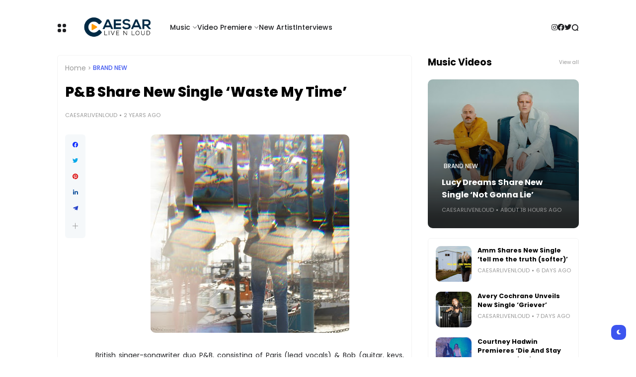

--- FILE ---
content_type: text/html; charset=UTF-8
request_url: https://www.caesarlivenloud.com/b/stats?style=BLACK_TRANSPARENT&timeRange=ALL_TIME&token=APq4FmDOg1XTix4vBBW-9sasD4V5tX9Eex9hQAjKmnayaepZT-gbndlmcpdqPux2lafQ-f5eYAx5Uvx50YiRhm2QE5q5R5ufxA
body_size: 47
content:
{"total":17295906,"sparklineOptions":{"backgroundColor":{"fillOpacity":0.1,"fill":"#000000"},"series":[{"areaOpacity":0.3,"color":"#202020"}]},"sparklineData":[[0,13],[1,15],[2,10],[3,16],[4,26],[5,33],[6,29],[7,23],[8,18],[9,20],[10,27],[11,33],[12,41],[13,37],[14,18],[15,17],[16,15],[17,19],[18,65],[19,36],[20,20],[21,100],[22,11],[23,9],[24,10],[25,12],[26,17],[27,46],[28,26],[29,5]],"nextTickMs":11076}

--- FILE ---
content_type: text/javascript;charset=UTF-8
request_url: https://whos.amung.us/pingjs/?k=mq77tvv44odv&t=P%26B%20Share%20New%20Single%20%E2%80%98Waste%20My%20Time%E2%80%99&c=u&x=https%3A%2F%2Fwww.caesarlivenloud.com%2F2024%2F05%2Fpb-share-new-single-waste-my-time.html&y=&a=-1&d=2.339&v=27&r=3651
body_size: -110
content:
WAU_r_u('52','mq77tvv44odv',-1);

--- FILE ---
content_type: application/javascript
request_url: https://t.dtscout.com/pv/?_a=v&_h=caesarlivenloud.com&_ss=6x2s7ykoa3&_pv=1&_ls=0&_u1=1&_u3=1&_cc=us&_pl=d&_cbid=6x6k&_cb=_dtspv.c
body_size: -283
content:
try{_dtspv.c({"b":"chrome@131"},'6x6k');}catch(e){}